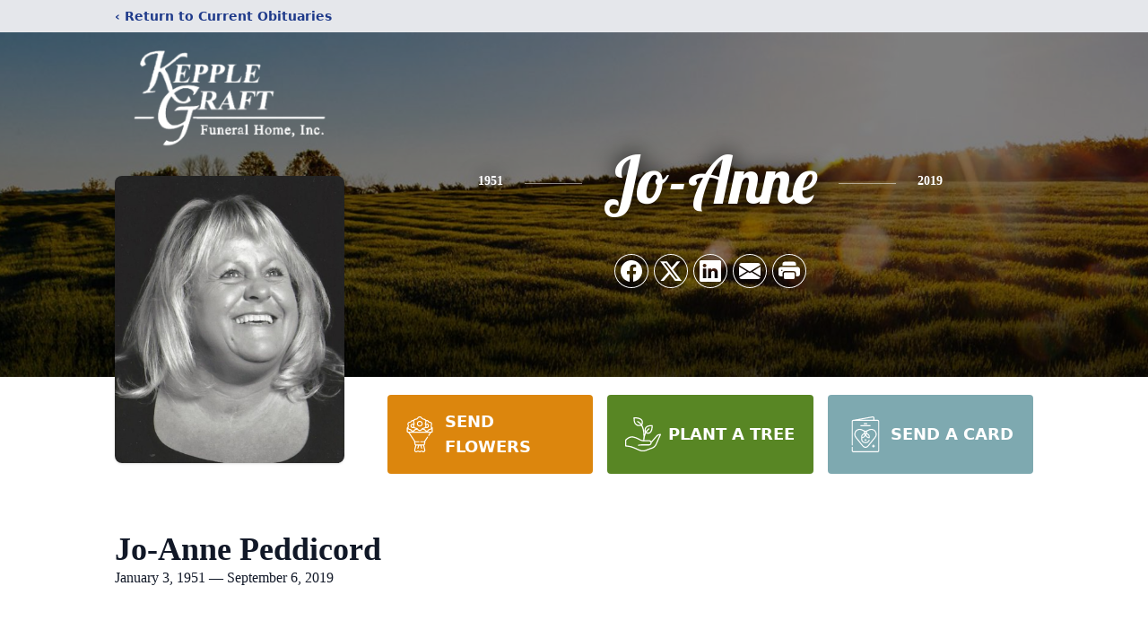

--- FILE ---
content_type: text/html; charset=utf-8
request_url: https://www.google.com/recaptcha/enterprise/anchor?ar=1&k=6Lc-i3QlAAAAAC7S0J6AT0ALp_dRXh1YCmObQnit&co=aHR0cHM6Ly93d3cua2VwcGxlZ3JhZnQuY29tOjQ0Mw..&hl=en&type=image&v=N67nZn4AqZkNcbeMu4prBgzg&theme=light&size=invisible&badge=bottomright&anchor-ms=20000&execute-ms=30000&cb=6i855fnmwylk
body_size: 48709
content:
<!DOCTYPE HTML><html dir="ltr" lang="en"><head><meta http-equiv="Content-Type" content="text/html; charset=UTF-8">
<meta http-equiv="X-UA-Compatible" content="IE=edge">
<title>reCAPTCHA</title>
<style type="text/css">
/* cyrillic-ext */
@font-face {
  font-family: 'Roboto';
  font-style: normal;
  font-weight: 400;
  font-stretch: 100%;
  src: url(//fonts.gstatic.com/s/roboto/v48/KFO7CnqEu92Fr1ME7kSn66aGLdTylUAMa3GUBHMdazTgWw.woff2) format('woff2');
  unicode-range: U+0460-052F, U+1C80-1C8A, U+20B4, U+2DE0-2DFF, U+A640-A69F, U+FE2E-FE2F;
}
/* cyrillic */
@font-face {
  font-family: 'Roboto';
  font-style: normal;
  font-weight: 400;
  font-stretch: 100%;
  src: url(//fonts.gstatic.com/s/roboto/v48/KFO7CnqEu92Fr1ME7kSn66aGLdTylUAMa3iUBHMdazTgWw.woff2) format('woff2');
  unicode-range: U+0301, U+0400-045F, U+0490-0491, U+04B0-04B1, U+2116;
}
/* greek-ext */
@font-face {
  font-family: 'Roboto';
  font-style: normal;
  font-weight: 400;
  font-stretch: 100%;
  src: url(//fonts.gstatic.com/s/roboto/v48/KFO7CnqEu92Fr1ME7kSn66aGLdTylUAMa3CUBHMdazTgWw.woff2) format('woff2');
  unicode-range: U+1F00-1FFF;
}
/* greek */
@font-face {
  font-family: 'Roboto';
  font-style: normal;
  font-weight: 400;
  font-stretch: 100%;
  src: url(//fonts.gstatic.com/s/roboto/v48/KFO7CnqEu92Fr1ME7kSn66aGLdTylUAMa3-UBHMdazTgWw.woff2) format('woff2');
  unicode-range: U+0370-0377, U+037A-037F, U+0384-038A, U+038C, U+038E-03A1, U+03A3-03FF;
}
/* math */
@font-face {
  font-family: 'Roboto';
  font-style: normal;
  font-weight: 400;
  font-stretch: 100%;
  src: url(//fonts.gstatic.com/s/roboto/v48/KFO7CnqEu92Fr1ME7kSn66aGLdTylUAMawCUBHMdazTgWw.woff2) format('woff2');
  unicode-range: U+0302-0303, U+0305, U+0307-0308, U+0310, U+0312, U+0315, U+031A, U+0326-0327, U+032C, U+032F-0330, U+0332-0333, U+0338, U+033A, U+0346, U+034D, U+0391-03A1, U+03A3-03A9, U+03B1-03C9, U+03D1, U+03D5-03D6, U+03F0-03F1, U+03F4-03F5, U+2016-2017, U+2034-2038, U+203C, U+2040, U+2043, U+2047, U+2050, U+2057, U+205F, U+2070-2071, U+2074-208E, U+2090-209C, U+20D0-20DC, U+20E1, U+20E5-20EF, U+2100-2112, U+2114-2115, U+2117-2121, U+2123-214F, U+2190, U+2192, U+2194-21AE, U+21B0-21E5, U+21F1-21F2, U+21F4-2211, U+2213-2214, U+2216-22FF, U+2308-230B, U+2310, U+2319, U+231C-2321, U+2336-237A, U+237C, U+2395, U+239B-23B7, U+23D0, U+23DC-23E1, U+2474-2475, U+25AF, U+25B3, U+25B7, U+25BD, U+25C1, U+25CA, U+25CC, U+25FB, U+266D-266F, U+27C0-27FF, U+2900-2AFF, U+2B0E-2B11, U+2B30-2B4C, U+2BFE, U+3030, U+FF5B, U+FF5D, U+1D400-1D7FF, U+1EE00-1EEFF;
}
/* symbols */
@font-face {
  font-family: 'Roboto';
  font-style: normal;
  font-weight: 400;
  font-stretch: 100%;
  src: url(//fonts.gstatic.com/s/roboto/v48/KFO7CnqEu92Fr1ME7kSn66aGLdTylUAMaxKUBHMdazTgWw.woff2) format('woff2');
  unicode-range: U+0001-000C, U+000E-001F, U+007F-009F, U+20DD-20E0, U+20E2-20E4, U+2150-218F, U+2190, U+2192, U+2194-2199, U+21AF, U+21E6-21F0, U+21F3, U+2218-2219, U+2299, U+22C4-22C6, U+2300-243F, U+2440-244A, U+2460-24FF, U+25A0-27BF, U+2800-28FF, U+2921-2922, U+2981, U+29BF, U+29EB, U+2B00-2BFF, U+4DC0-4DFF, U+FFF9-FFFB, U+10140-1018E, U+10190-1019C, U+101A0, U+101D0-101FD, U+102E0-102FB, U+10E60-10E7E, U+1D2C0-1D2D3, U+1D2E0-1D37F, U+1F000-1F0FF, U+1F100-1F1AD, U+1F1E6-1F1FF, U+1F30D-1F30F, U+1F315, U+1F31C, U+1F31E, U+1F320-1F32C, U+1F336, U+1F378, U+1F37D, U+1F382, U+1F393-1F39F, U+1F3A7-1F3A8, U+1F3AC-1F3AF, U+1F3C2, U+1F3C4-1F3C6, U+1F3CA-1F3CE, U+1F3D4-1F3E0, U+1F3ED, U+1F3F1-1F3F3, U+1F3F5-1F3F7, U+1F408, U+1F415, U+1F41F, U+1F426, U+1F43F, U+1F441-1F442, U+1F444, U+1F446-1F449, U+1F44C-1F44E, U+1F453, U+1F46A, U+1F47D, U+1F4A3, U+1F4B0, U+1F4B3, U+1F4B9, U+1F4BB, U+1F4BF, U+1F4C8-1F4CB, U+1F4D6, U+1F4DA, U+1F4DF, U+1F4E3-1F4E6, U+1F4EA-1F4ED, U+1F4F7, U+1F4F9-1F4FB, U+1F4FD-1F4FE, U+1F503, U+1F507-1F50B, U+1F50D, U+1F512-1F513, U+1F53E-1F54A, U+1F54F-1F5FA, U+1F610, U+1F650-1F67F, U+1F687, U+1F68D, U+1F691, U+1F694, U+1F698, U+1F6AD, U+1F6B2, U+1F6B9-1F6BA, U+1F6BC, U+1F6C6-1F6CF, U+1F6D3-1F6D7, U+1F6E0-1F6EA, U+1F6F0-1F6F3, U+1F6F7-1F6FC, U+1F700-1F7FF, U+1F800-1F80B, U+1F810-1F847, U+1F850-1F859, U+1F860-1F887, U+1F890-1F8AD, U+1F8B0-1F8BB, U+1F8C0-1F8C1, U+1F900-1F90B, U+1F93B, U+1F946, U+1F984, U+1F996, U+1F9E9, U+1FA00-1FA6F, U+1FA70-1FA7C, U+1FA80-1FA89, U+1FA8F-1FAC6, U+1FACE-1FADC, U+1FADF-1FAE9, U+1FAF0-1FAF8, U+1FB00-1FBFF;
}
/* vietnamese */
@font-face {
  font-family: 'Roboto';
  font-style: normal;
  font-weight: 400;
  font-stretch: 100%;
  src: url(//fonts.gstatic.com/s/roboto/v48/KFO7CnqEu92Fr1ME7kSn66aGLdTylUAMa3OUBHMdazTgWw.woff2) format('woff2');
  unicode-range: U+0102-0103, U+0110-0111, U+0128-0129, U+0168-0169, U+01A0-01A1, U+01AF-01B0, U+0300-0301, U+0303-0304, U+0308-0309, U+0323, U+0329, U+1EA0-1EF9, U+20AB;
}
/* latin-ext */
@font-face {
  font-family: 'Roboto';
  font-style: normal;
  font-weight: 400;
  font-stretch: 100%;
  src: url(//fonts.gstatic.com/s/roboto/v48/KFO7CnqEu92Fr1ME7kSn66aGLdTylUAMa3KUBHMdazTgWw.woff2) format('woff2');
  unicode-range: U+0100-02BA, U+02BD-02C5, U+02C7-02CC, U+02CE-02D7, U+02DD-02FF, U+0304, U+0308, U+0329, U+1D00-1DBF, U+1E00-1E9F, U+1EF2-1EFF, U+2020, U+20A0-20AB, U+20AD-20C0, U+2113, U+2C60-2C7F, U+A720-A7FF;
}
/* latin */
@font-face {
  font-family: 'Roboto';
  font-style: normal;
  font-weight: 400;
  font-stretch: 100%;
  src: url(//fonts.gstatic.com/s/roboto/v48/KFO7CnqEu92Fr1ME7kSn66aGLdTylUAMa3yUBHMdazQ.woff2) format('woff2');
  unicode-range: U+0000-00FF, U+0131, U+0152-0153, U+02BB-02BC, U+02C6, U+02DA, U+02DC, U+0304, U+0308, U+0329, U+2000-206F, U+20AC, U+2122, U+2191, U+2193, U+2212, U+2215, U+FEFF, U+FFFD;
}
/* cyrillic-ext */
@font-face {
  font-family: 'Roboto';
  font-style: normal;
  font-weight: 500;
  font-stretch: 100%;
  src: url(//fonts.gstatic.com/s/roboto/v48/KFO7CnqEu92Fr1ME7kSn66aGLdTylUAMa3GUBHMdazTgWw.woff2) format('woff2');
  unicode-range: U+0460-052F, U+1C80-1C8A, U+20B4, U+2DE0-2DFF, U+A640-A69F, U+FE2E-FE2F;
}
/* cyrillic */
@font-face {
  font-family: 'Roboto';
  font-style: normal;
  font-weight: 500;
  font-stretch: 100%;
  src: url(//fonts.gstatic.com/s/roboto/v48/KFO7CnqEu92Fr1ME7kSn66aGLdTylUAMa3iUBHMdazTgWw.woff2) format('woff2');
  unicode-range: U+0301, U+0400-045F, U+0490-0491, U+04B0-04B1, U+2116;
}
/* greek-ext */
@font-face {
  font-family: 'Roboto';
  font-style: normal;
  font-weight: 500;
  font-stretch: 100%;
  src: url(//fonts.gstatic.com/s/roboto/v48/KFO7CnqEu92Fr1ME7kSn66aGLdTylUAMa3CUBHMdazTgWw.woff2) format('woff2');
  unicode-range: U+1F00-1FFF;
}
/* greek */
@font-face {
  font-family: 'Roboto';
  font-style: normal;
  font-weight: 500;
  font-stretch: 100%;
  src: url(//fonts.gstatic.com/s/roboto/v48/KFO7CnqEu92Fr1ME7kSn66aGLdTylUAMa3-UBHMdazTgWw.woff2) format('woff2');
  unicode-range: U+0370-0377, U+037A-037F, U+0384-038A, U+038C, U+038E-03A1, U+03A3-03FF;
}
/* math */
@font-face {
  font-family: 'Roboto';
  font-style: normal;
  font-weight: 500;
  font-stretch: 100%;
  src: url(//fonts.gstatic.com/s/roboto/v48/KFO7CnqEu92Fr1ME7kSn66aGLdTylUAMawCUBHMdazTgWw.woff2) format('woff2');
  unicode-range: U+0302-0303, U+0305, U+0307-0308, U+0310, U+0312, U+0315, U+031A, U+0326-0327, U+032C, U+032F-0330, U+0332-0333, U+0338, U+033A, U+0346, U+034D, U+0391-03A1, U+03A3-03A9, U+03B1-03C9, U+03D1, U+03D5-03D6, U+03F0-03F1, U+03F4-03F5, U+2016-2017, U+2034-2038, U+203C, U+2040, U+2043, U+2047, U+2050, U+2057, U+205F, U+2070-2071, U+2074-208E, U+2090-209C, U+20D0-20DC, U+20E1, U+20E5-20EF, U+2100-2112, U+2114-2115, U+2117-2121, U+2123-214F, U+2190, U+2192, U+2194-21AE, U+21B0-21E5, U+21F1-21F2, U+21F4-2211, U+2213-2214, U+2216-22FF, U+2308-230B, U+2310, U+2319, U+231C-2321, U+2336-237A, U+237C, U+2395, U+239B-23B7, U+23D0, U+23DC-23E1, U+2474-2475, U+25AF, U+25B3, U+25B7, U+25BD, U+25C1, U+25CA, U+25CC, U+25FB, U+266D-266F, U+27C0-27FF, U+2900-2AFF, U+2B0E-2B11, U+2B30-2B4C, U+2BFE, U+3030, U+FF5B, U+FF5D, U+1D400-1D7FF, U+1EE00-1EEFF;
}
/* symbols */
@font-face {
  font-family: 'Roboto';
  font-style: normal;
  font-weight: 500;
  font-stretch: 100%;
  src: url(//fonts.gstatic.com/s/roboto/v48/KFO7CnqEu92Fr1ME7kSn66aGLdTylUAMaxKUBHMdazTgWw.woff2) format('woff2');
  unicode-range: U+0001-000C, U+000E-001F, U+007F-009F, U+20DD-20E0, U+20E2-20E4, U+2150-218F, U+2190, U+2192, U+2194-2199, U+21AF, U+21E6-21F0, U+21F3, U+2218-2219, U+2299, U+22C4-22C6, U+2300-243F, U+2440-244A, U+2460-24FF, U+25A0-27BF, U+2800-28FF, U+2921-2922, U+2981, U+29BF, U+29EB, U+2B00-2BFF, U+4DC0-4DFF, U+FFF9-FFFB, U+10140-1018E, U+10190-1019C, U+101A0, U+101D0-101FD, U+102E0-102FB, U+10E60-10E7E, U+1D2C0-1D2D3, U+1D2E0-1D37F, U+1F000-1F0FF, U+1F100-1F1AD, U+1F1E6-1F1FF, U+1F30D-1F30F, U+1F315, U+1F31C, U+1F31E, U+1F320-1F32C, U+1F336, U+1F378, U+1F37D, U+1F382, U+1F393-1F39F, U+1F3A7-1F3A8, U+1F3AC-1F3AF, U+1F3C2, U+1F3C4-1F3C6, U+1F3CA-1F3CE, U+1F3D4-1F3E0, U+1F3ED, U+1F3F1-1F3F3, U+1F3F5-1F3F7, U+1F408, U+1F415, U+1F41F, U+1F426, U+1F43F, U+1F441-1F442, U+1F444, U+1F446-1F449, U+1F44C-1F44E, U+1F453, U+1F46A, U+1F47D, U+1F4A3, U+1F4B0, U+1F4B3, U+1F4B9, U+1F4BB, U+1F4BF, U+1F4C8-1F4CB, U+1F4D6, U+1F4DA, U+1F4DF, U+1F4E3-1F4E6, U+1F4EA-1F4ED, U+1F4F7, U+1F4F9-1F4FB, U+1F4FD-1F4FE, U+1F503, U+1F507-1F50B, U+1F50D, U+1F512-1F513, U+1F53E-1F54A, U+1F54F-1F5FA, U+1F610, U+1F650-1F67F, U+1F687, U+1F68D, U+1F691, U+1F694, U+1F698, U+1F6AD, U+1F6B2, U+1F6B9-1F6BA, U+1F6BC, U+1F6C6-1F6CF, U+1F6D3-1F6D7, U+1F6E0-1F6EA, U+1F6F0-1F6F3, U+1F6F7-1F6FC, U+1F700-1F7FF, U+1F800-1F80B, U+1F810-1F847, U+1F850-1F859, U+1F860-1F887, U+1F890-1F8AD, U+1F8B0-1F8BB, U+1F8C0-1F8C1, U+1F900-1F90B, U+1F93B, U+1F946, U+1F984, U+1F996, U+1F9E9, U+1FA00-1FA6F, U+1FA70-1FA7C, U+1FA80-1FA89, U+1FA8F-1FAC6, U+1FACE-1FADC, U+1FADF-1FAE9, U+1FAF0-1FAF8, U+1FB00-1FBFF;
}
/* vietnamese */
@font-face {
  font-family: 'Roboto';
  font-style: normal;
  font-weight: 500;
  font-stretch: 100%;
  src: url(//fonts.gstatic.com/s/roboto/v48/KFO7CnqEu92Fr1ME7kSn66aGLdTylUAMa3OUBHMdazTgWw.woff2) format('woff2');
  unicode-range: U+0102-0103, U+0110-0111, U+0128-0129, U+0168-0169, U+01A0-01A1, U+01AF-01B0, U+0300-0301, U+0303-0304, U+0308-0309, U+0323, U+0329, U+1EA0-1EF9, U+20AB;
}
/* latin-ext */
@font-face {
  font-family: 'Roboto';
  font-style: normal;
  font-weight: 500;
  font-stretch: 100%;
  src: url(//fonts.gstatic.com/s/roboto/v48/KFO7CnqEu92Fr1ME7kSn66aGLdTylUAMa3KUBHMdazTgWw.woff2) format('woff2');
  unicode-range: U+0100-02BA, U+02BD-02C5, U+02C7-02CC, U+02CE-02D7, U+02DD-02FF, U+0304, U+0308, U+0329, U+1D00-1DBF, U+1E00-1E9F, U+1EF2-1EFF, U+2020, U+20A0-20AB, U+20AD-20C0, U+2113, U+2C60-2C7F, U+A720-A7FF;
}
/* latin */
@font-face {
  font-family: 'Roboto';
  font-style: normal;
  font-weight: 500;
  font-stretch: 100%;
  src: url(//fonts.gstatic.com/s/roboto/v48/KFO7CnqEu92Fr1ME7kSn66aGLdTylUAMa3yUBHMdazQ.woff2) format('woff2');
  unicode-range: U+0000-00FF, U+0131, U+0152-0153, U+02BB-02BC, U+02C6, U+02DA, U+02DC, U+0304, U+0308, U+0329, U+2000-206F, U+20AC, U+2122, U+2191, U+2193, U+2212, U+2215, U+FEFF, U+FFFD;
}
/* cyrillic-ext */
@font-face {
  font-family: 'Roboto';
  font-style: normal;
  font-weight: 900;
  font-stretch: 100%;
  src: url(//fonts.gstatic.com/s/roboto/v48/KFO7CnqEu92Fr1ME7kSn66aGLdTylUAMa3GUBHMdazTgWw.woff2) format('woff2');
  unicode-range: U+0460-052F, U+1C80-1C8A, U+20B4, U+2DE0-2DFF, U+A640-A69F, U+FE2E-FE2F;
}
/* cyrillic */
@font-face {
  font-family: 'Roboto';
  font-style: normal;
  font-weight: 900;
  font-stretch: 100%;
  src: url(//fonts.gstatic.com/s/roboto/v48/KFO7CnqEu92Fr1ME7kSn66aGLdTylUAMa3iUBHMdazTgWw.woff2) format('woff2');
  unicode-range: U+0301, U+0400-045F, U+0490-0491, U+04B0-04B1, U+2116;
}
/* greek-ext */
@font-face {
  font-family: 'Roboto';
  font-style: normal;
  font-weight: 900;
  font-stretch: 100%;
  src: url(//fonts.gstatic.com/s/roboto/v48/KFO7CnqEu92Fr1ME7kSn66aGLdTylUAMa3CUBHMdazTgWw.woff2) format('woff2');
  unicode-range: U+1F00-1FFF;
}
/* greek */
@font-face {
  font-family: 'Roboto';
  font-style: normal;
  font-weight: 900;
  font-stretch: 100%;
  src: url(//fonts.gstatic.com/s/roboto/v48/KFO7CnqEu92Fr1ME7kSn66aGLdTylUAMa3-UBHMdazTgWw.woff2) format('woff2');
  unicode-range: U+0370-0377, U+037A-037F, U+0384-038A, U+038C, U+038E-03A1, U+03A3-03FF;
}
/* math */
@font-face {
  font-family: 'Roboto';
  font-style: normal;
  font-weight: 900;
  font-stretch: 100%;
  src: url(//fonts.gstatic.com/s/roboto/v48/KFO7CnqEu92Fr1ME7kSn66aGLdTylUAMawCUBHMdazTgWw.woff2) format('woff2');
  unicode-range: U+0302-0303, U+0305, U+0307-0308, U+0310, U+0312, U+0315, U+031A, U+0326-0327, U+032C, U+032F-0330, U+0332-0333, U+0338, U+033A, U+0346, U+034D, U+0391-03A1, U+03A3-03A9, U+03B1-03C9, U+03D1, U+03D5-03D6, U+03F0-03F1, U+03F4-03F5, U+2016-2017, U+2034-2038, U+203C, U+2040, U+2043, U+2047, U+2050, U+2057, U+205F, U+2070-2071, U+2074-208E, U+2090-209C, U+20D0-20DC, U+20E1, U+20E5-20EF, U+2100-2112, U+2114-2115, U+2117-2121, U+2123-214F, U+2190, U+2192, U+2194-21AE, U+21B0-21E5, U+21F1-21F2, U+21F4-2211, U+2213-2214, U+2216-22FF, U+2308-230B, U+2310, U+2319, U+231C-2321, U+2336-237A, U+237C, U+2395, U+239B-23B7, U+23D0, U+23DC-23E1, U+2474-2475, U+25AF, U+25B3, U+25B7, U+25BD, U+25C1, U+25CA, U+25CC, U+25FB, U+266D-266F, U+27C0-27FF, U+2900-2AFF, U+2B0E-2B11, U+2B30-2B4C, U+2BFE, U+3030, U+FF5B, U+FF5D, U+1D400-1D7FF, U+1EE00-1EEFF;
}
/* symbols */
@font-face {
  font-family: 'Roboto';
  font-style: normal;
  font-weight: 900;
  font-stretch: 100%;
  src: url(//fonts.gstatic.com/s/roboto/v48/KFO7CnqEu92Fr1ME7kSn66aGLdTylUAMaxKUBHMdazTgWw.woff2) format('woff2');
  unicode-range: U+0001-000C, U+000E-001F, U+007F-009F, U+20DD-20E0, U+20E2-20E4, U+2150-218F, U+2190, U+2192, U+2194-2199, U+21AF, U+21E6-21F0, U+21F3, U+2218-2219, U+2299, U+22C4-22C6, U+2300-243F, U+2440-244A, U+2460-24FF, U+25A0-27BF, U+2800-28FF, U+2921-2922, U+2981, U+29BF, U+29EB, U+2B00-2BFF, U+4DC0-4DFF, U+FFF9-FFFB, U+10140-1018E, U+10190-1019C, U+101A0, U+101D0-101FD, U+102E0-102FB, U+10E60-10E7E, U+1D2C0-1D2D3, U+1D2E0-1D37F, U+1F000-1F0FF, U+1F100-1F1AD, U+1F1E6-1F1FF, U+1F30D-1F30F, U+1F315, U+1F31C, U+1F31E, U+1F320-1F32C, U+1F336, U+1F378, U+1F37D, U+1F382, U+1F393-1F39F, U+1F3A7-1F3A8, U+1F3AC-1F3AF, U+1F3C2, U+1F3C4-1F3C6, U+1F3CA-1F3CE, U+1F3D4-1F3E0, U+1F3ED, U+1F3F1-1F3F3, U+1F3F5-1F3F7, U+1F408, U+1F415, U+1F41F, U+1F426, U+1F43F, U+1F441-1F442, U+1F444, U+1F446-1F449, U+1F44C-1F44E, U+1F453, U+1F46A, U+1F47D, U+1F4A3, U+1F4B0, U+1F4B3, U+1F4B9, U+1F4BB, U+1F4BF, U+1F4C8-1F4CB, U+1F4D6, U+1F4DA, U+1F4DF, U+1F4E3-1F4E6, U+1F4EA-1F4ED, U+1F4F7, U+1F4F9-1F4FB, U+1F4FD-1F4FE, U+1F503, U+1F507-1F50B, U+1F50D, U+1F512-1F513, U+1F53E-1F54A, U+1F54F-1F5FA, U+1F610, U+1F650-1F67F, U+1F687, U+1F68D, U+1F691, U+1F694, U+1F698, U+1F6AD, U+1F6B2, U+1F6B9-1F6BA, U+1F6BC, U+1F6C6-1F6CF, U+1F6D3-1F6D7, U+1F6E0-1F6EA, U+1F6F0-1F6F3, U+1F6F7-1F6FC, U+1F700-1F7FF, U+1F800-1F80B, U+1F810-1F847, U+1F850-1F859, U+1F860-1F887, U+1F890-1F8AD, U+1F8B0-1F8BB, U+1F8C0-1F8C1, U+1F900-1F90B, U+1F93B, U+1F946, U+1F984, U+1F996, U+1F9E9, U+1FA00-1FA6F, U+1FA70-1FA7C, U+1FA80-1FA89, U+1FA8F-1FAC6, U+1FACE-1FADC, U+1FADF-1FAE9, U+1FAF0-1FAF8, U+1FB00-1FBFF;
}
/* vietnamese */
@font-face {
  font-family: 'Roboto';
  font-style: normal;
  font-weight: 900;
  font-stretch: 100%;
  src: url(//fonts.gstatic.com/s/roboto/v48/KFO7CnqEu92Fr1ME7kSn66aGLdTylUAMa3OUBHMdazTgWw.woff2) format('woff2');
  unicode-range: U+0102-0103, U+0110-0111, U+0128-0129, U+0168-0169, U+01A0-01A1, U+01AF-01B0, U+0300-0301, U+0303-0304, U+0308-0309, U+0323, U+0329, U+1EA0-1EF9, U+20AB;
}
/* latin-ext */
@font-face {
  font-family: 'Roboto';
  font-style: normal;
  font-weight: 900;
  font-stretch: 100%;
  src: url(//fonts.gstatic.com/s/roboto/v48/KFO7CnqEu92Fr1ME7kSn66aGLdTylUAMa3KUBHMdazTgWw.woff2) format('woff2');
  unicode-range: U+0100-02BA, U+02BD-02C5, U+02C7-02CC, U+02CE-02D7, U+02DD-02FF, U+0304, U+0308, U+0329, U+1D00-1DBF, U+1E00-1E9F, U+1EF2-1EFF, U+2020, U+20A0-20AB, U+20AD-20C0, U+2113, U+2C60-2C7F, U+A720-A7FF;
}
/* latin */
@font-face {
  font-family: 'Roboto';
  font-style: normal;
  font-weight: 900;
  font-stretch: 100%;
  src: url(//fonts.gstatic.com/s/roboto/v48/KFO7CnqEu92Fr1ME7kSn66aGLdTylUAMa3yUBHMdazQ.woff2) format('woff2');
  unicode-range: U+0000-00FF, U+0131, U+0152-0153, U+02BB-02BC, U+02C6, U+02DA, U+02DC, U+0304, U+0308, U+0329, U+2000-206F, U+20AC, U+2122, U+2191, U+2193, U+2212, U+2215, U+FEFF, U+FFFD;
}

</style>
<link rel="stylesheet" type="text/css" href="https://www.gstatic.com/recaptcha/releases/N67nZn4AqZkNcbeMu4prBgzg/styles__ltr.css">
<script nonce="IGIu4C81FUpwEgjTavO-2A" type="text/javascript">window['__recaptcha_api'] = 'https://www.google.com/recaptcha/enterprise/';</script>
<script type="text/javascript" src="https://www.gstatic.com/recaptcha/releases/N67nZn4AqZkNcbeMu4prBgzg/recaptcha__en.js" nonce="IGIu4C81FUpwEgjTavO-2A">
      
    </script></head>
<body><div id="rc-anchor-alert" class="rc-anchor-alert"></div>
<input type="hidden" id="recaptcha-token" value="[base64]">
<script type="text/javascript" nonce="IGIu4C81FUpwEgjTavO-2A">
      recaptcha.anchor.Main.init("[\x22ainput\x22,[\x22bgdata\x22,\x22\x22,\[base64]/[base64]/[base64]/[base64]/[base64]/[base64]/KGcoTywyNTMsTy5PKSxVRyhPLEMpKTpnKE8sMjUzLEMpLE8pKSxsKSksTykpfSxieT1mdW5jdGlvbihDLE8sdSxsKXtmb3IobD0odT1SKEMpLDApO08+MDtPLS0pbD1sPDw4fFooQyk7ZyhDLHUsbCl9LFVHPWZ1bmN0aW9uKEMsTyl7Qy5pLmxlbmd0aD4xMDQ/[base64]/[base64]/[base64]/[base64]/[base64]/[base64]/[base64]\\u003d\x22,\[base64]\\u003d\\u003d\x22,\x22bkpRw7bDrsKkb0ExfcOZwqYLw6wFw4Q0OC5FYxkQAcKEQMOXwrrDmcKDwo/Cu1TDu8OHFcKdK8KhEcKhw4zDmcKcw5jClS7CmS01JV9XRE/DlMO+e8OjIsK0DsKgwoM3CnxSbmnCmw/[base64]/Dq3Eww4nCs8KwwoZlwqRSPMOew6/Cp8KXFsONGsKCwqDCvcK2w7hZw4TCncKjw7tsdcK9XcOhJcO/w57Cn07CusO7NCzDqkHCqlwowoLCjMKkLsOpwpUzwqAOIlYywroFBcKnw44NNU85woEgwrPDp1jCn8KdPnwSw5LCuSpmHMO+wr/DusOkwqrCpHDDnsKPXDhlwo3DjWBHBsOqwop7wqHCo8O8w51iw5dhwrnCr1RDZg/CicOiOQhUw63Cl8KKPxR2wprCrGbCtToePB/[base64]/CmsKGw4ZRwpbDkhnDqsOLV8OvOcOQJlJSbmggw64pYkfCqsKvXGIIw5TDo0Z7WMO9X1/[base64]/wr3DuMKRJsO6GsOswpI6AMOow7vDgMKeOktcw6DClg91aTt0w63CtMOKEsOwZgjChntOwrpgE2HCg8OYw7VndQ5zEMOkwocJeMKjFMKtwrdTw7dITijChnp2wqLCgcKrMzw/w5IRwpcccsKjw7PDiX/DosOBecOkwprCiBItBTHDocODwpjCiTbDnUMpw5dPOzHChMKFwqYFd8OGGsKPUXJlw7XDtGINw7xcdFzDksOBG3dtw6t/w63Cp8O1w6M/wpLCqsOvZsKsw7Y4NCZ5FmNaZMO2FcOSwqktwr8vw7FrSMOXTAwoLyBIw63DggDDhMOWFiMtfFw4w4PCi0JZNmh1Dj7Dv1rCoi83XHcfwq/DiXHCuTBNWWcNWnQxHcK/[base64]/DsjcOTHbDgksAw64gVMOyw6lTV27DgsKmYkw1w5hiVMOdw4vClMKyAMKpacO0w7zDuMK4VQZSwpA+OcKRZsO4wobDijLCncOjw4TCqy8wKcKcIRTCpl1Kw4xwUVd8wq3CuXJuw7XCs8OWw5YueMKWw7DDnMKeMsKXwprDm8O/[base64]/CvELDsh4mwqbDncKTw5B/ZS/DkR7ChsOAw7YAw7nDlMK7wrXCtEDCicOLwr7DgcOPw7w6GTbCk13DniI9Fm/DgkwIw4IUw7PCqETCh0rDosK4wqbCsQIBwrDCh8Kcwr4TZMOpwp1gP2rDnmkdbcK4w5gww5fCt8OVwqrDgMOoDhXDqcKWwovCkz/[base64]/Dr1Zzw6vCnFLDtsKxDknCqcO6D8O5w5YSHEvCuFoAQ0jDkcKoZMOMw599wp9OCC56w47CpsKgC8Kcw4B8wqbCtcKmfMOoTz93wpV/aMKNwpfDmk3CtMObR8OwfULDukFIIsOhwqcgw5DChMO0dH9qE1R9wrl2wqokMcKJw6ESw5bDk3tbw5rCiVlrw5LCpTVyFMOlw5rDhcOww7jDmAMODWjCnMKfcDNUcsOlJCTCm33Cg8OjelrCvhMdH3bDkhbCv8O/wrbDvMOTDmXDjRUxwqLCpj0IwojCr8KHw7Zpwr/[base64]/[base64]/wpTDrGRVwoRfS0/ChUYMWGvCjR/[base64]/DrMKrJMOFAWUPacKhVXfDtkZDw6/DjQDCjnfClyLDmTPCqkYLwpDCuBTDk8OxDT0IdcK5wrNtw4MJw4HDpTI9w71BLsKiWzDCrMKfNMO1G1rCkTHDqSFaGDovXcKfFsOAw69Dw4ZRQMK4woHDj0xaIA/DlsKSwrRxIMOnMnjDtMO3wpjCuMKMwrdnwpZzXUlxCETCsQ3CvX3DvlrCicKzacOuV8O8K0LDoMOSFQDDpnRLcH/DuMOQHsOowpsREnE6VsOjRsKbwoAIXMK6w6/DulVwBUXCnEJTwoYzw7LCll7Du3BMw4Riw5nCnHjDrsO8UMKcwpjCuW5kw6jDvnZCV8K5eEQkwq5Ow5oGwoN6wpN1NsO0ecO+CcOte8O9bcOuw4HDthDCjXDDlMKvwr/Di8KyU0/DjCsiwpnCtMOXwrnCj8KCEiZLwo9bwrrDqi8iHcOKw5XCiRJKwoh5w4EPYcOSwojDh2AubkUfPcKAE8O9wqo4PsKkW3TCksKzOcOTF8O4wpYKdMOKS8KBw6ZTZzLCpz3DnxVqw6F4XxDDg8KKYMK4wqo5TMK4esKENlTCmcOsTsKvw5/DnsKnaXtiw6Z1wrnCrTRTwqLDnUFxwrfCrcOnCFF/fiU8csKoMEPCjkNvQC0pAD7DkXbCvsOPHnw/w6FkBMOsGsKSXcOvwotuwqLDhH5YPw/CpRtdVQJJw7tdciXCisOwPU7CsktnwoEuCwQXw4rCv8Ouw73ClsOcw7FHw47CtiRjwoDDjcOawrzClMKbZTNZBsOAVjvCk8KxX8OvPAfCsjEWw4vCrsOJw47DpcKgw74pJcOsDDHCvcOzw4tvw4XDiwnDuMOjTcONBsOPQsORR01ow7pwKcO/N1fDisOIUwbCkEfCmANqScKDw7AAwqwOwphSw4t8wpFUw7d2FXo1wq5Vw45PZWjDlMKqDcKFf8KMYsK4VsObO37DvxY7wpZgeQ3Cu8KnMCAoH8KuBAHDrMOrNsOEwpvDkMO4ThXDs8O8CxHDksKJw5bCrsOQwo8lbcKVwog3Oy/ChTbCjW/[base64]/CrMOvw4bCjMOgw5LDtn0ZPcKzw58icQ3ClcOBwpkCExkuw4HCiMKHFcOIw45JawDCscKzwqY/w4lSTsKMw63Dq8O1wpfDkMOISlbDkn55NF3DmkRUVR4YeMOXw4UKfsKiY8KFVMOmw6ktZcK/[base64]/[base64]/ClHvDqMO7GMOZJsOIwpnClgfCicOCN8K4wrHDnsOFEMKewqYwwqnDpSYCdMKnwooQNhLChzrDv8KewrXCvMOjw7Zxw6fCugVPJsOIw5wNwqoyw7QswqjDvMKJNcOXwoDDucKTCn0+U1nDn3BMVMKUwrstKnAbXRvDrFXDtsOMw6dzK8OCw68sWsK/w7vDgsKEXsKIwptqwoRpwovCqk7CkxrDksO3FsOif8KrwpXCpk4DdH8Vw5bCisOgBsKOwrRZO8KiXgrCpMOjw7TCmDvDpsKxw5HCpcKQC8OWXGFaesKPBwAywolKwoDDhBVSwpd5w60BHSfDmMKGw4VLKcKhwpLCvCFyNcOXwr/DnXXCpSspwoQDw45NFcKFUT8WwrvDg8KXGCN7wrY+wqXDo2hJw4/DoVE6TQHCrG0VSsK5w7zDsF9lLsO2T1RgMsOHLAsgw7fCocKYPBvDq8OWwpXDmiQEwqTDpsOywqg3w4PDosOREcOWFBtcwrnCmQbDjH0awq7CrRFOw5DDl8KseQQiOcK3e1FZKkbDnsO7YcOZwrDDjsOnUVQ9woNrPMKlfsOvI8OHKcO/K8OiwoLDqcO+JyHCvA4uw5jCl8KZbcKEwp99w4PDosO/Kz10E8Oww5rCqsKAUAsrY8OGwo99wp3DsHXChMK4woBcVMOUOsO+H8O5wqnCssOieVRQw5YSw6EBwp/CrVfCnMKHGMOow6XDjjwOwqF6wrBuwpJSw6HDo1zDo3zChnRSw6TChsOswoHCk3LCq8Ohw6fDiW/CijrCl3jDlsOZf2zDhljDhsOrwpHCl8KYYMKtScKPAcOTA8OQw5PCgsOKwqnCkF8vDGUBCEB6dsKJJMOSw67CqcObwpdAw6nDkUAyf8K+FyhvC8OgVFRmw4spwqV6McOPSsKxNsOEbcKePsO9w5cjUyzDgMOQw4x8Z8KvwrU2w4jDjF/[base64]/Dp8KPwqEOcMKdwo/CrgzDt8Kbw7/DusO+ZsOQwrnDq8K7LMOvwonCpMOmLcO8w6oxC8KSw4nCqsOqJ8KBOMOTOXDCtD8/wo1Dw4/CrsObAcKzw5XCqk1lw6bDocOqwo5mOzPDm8KKQ8OywobConLCrTsdwocwwohew5RtAzrCiV0owp/CqMOLTMKdBHDCscKFwokRw4rDgQRFwpl4HRTCmynCgx5Awq8fwr5Uw5pBYlLDjsKnw6EaaQt+cWIQbHIzc8OWUy4Rwpl8wq/[base64]/w5zCoMKnYcO2QcOcCQzDlXHCscKkRwzCmsO1wo3DscOHBU9ZG0QOw5NpwqVLw5BvwrpMLGPCgGjClB/Chnghe8OMCTwfwrV2wr/DrQLDtMOTwrJZEcKyaQrCgCrChMKwZEzCr0rCmT0oZ8O8ViIma3TDtMOAw5wywosfUMKww7vCt3/DmMO0w4Yvwp/CnlPDlDYVZDzCiHEkD8K6ccOheMOqLcOkZsKAFXnDq8O6YsOuwoLDsMO4esOww5xKFi7DoFvDiHvCsMKAw4p/FGPCpDrCg14hwrJYw6xew6sBZWpQwpcCNMObw4xOwqp8L1DCkcOZw4LDgsO9wqA5QCbDgh4UOsOsYsOdwpEPwqjCjMOFLMOTw6PDtn/[base64]/Dk0fDr8K9bcKiV8Olw758w4PDlxgmw4/DnsOgw7zDoGbCqsOLRsK3Dm9tIR0IeVlBw6prW8KnecOow5LChMOYw6nDgwPCv8K3EEzCikXCnsOswqRsMxs4wrgqw6R8wo7CpMKTw4/CuMKPdcOwUH08w54xwqR/w4EJw73Dr8KKaB7ClMKjYGvCoRnDqUDDscOewrjCmMOvd8K1R8O0w64bEMOMKcK/w6cNdiXDnnTDocKgw6DDrltBIsKHw5tFfV8IHCQzw5fDrAnCu2M0O0XDqEDCmMO0w4vDncOAw7TCmk5QwqjDvHTDhMO/[base64]/[base64]/[base64]/DlxXCpwZwwrnCp8K7EsKkKiLCicKtwqQBJMOrwrLDuCYHw7QSJcOxEcK2wqXDscKFFMKMwqYHVcOaOsOcC29zwpDDuCvDhxLDix/[base64]/DnlAHMOuZsKJVjlFLBzDsF7CnTg+w7zDjMKpwo97ShzCqwtEGMK9wpTCrT7Cg3XChsOXTsKuw6kZBsKtZHl3w5k8MMO/D0BXwpXCoDcDWDoCw7fDv08uwooNw60DY1cNXsK4w4pjw5t1dsKlw4M5GMKlGcKwEFnCs8OsYz0Rw5fCn8OzIyQuDW/DrMOpw7s4ViorwokWw7fDuMO8fcKlw49owpbDp3XClMKZwpTDvsOueMO6X8O6w6DDh8KiS8KZNMKpwrHCngfDpmPCtV9UFyLDhsORwq/DoALCl8OSwpByw7PCj1Auw5rDugURIMK6YCPDqRnDiQ3DumXCsMK0w459W8KFWsK7GMK7NsKYwqDCnMKswo93wpJEwp1/[base64]/w7PCpTdEWmg+KMO/wrjDo3Ffw60zX8KYIcK/wrHDg17DiAzCscOgEMOFVjXCn8KawrPCpxkMwrQOw7IhdsO1wqsADErCskg6CSYTF8KtwoPChx9xXGYZworCq8KuXcKJwrPDqyTCimTDscOHw5QIGTVCw6t8KcK4dcOyw7fDt0IOV8Ovwr9RSMK+wqnDox/DtlPCnlsCa8Ovw4MpwotlwpdXS3PCpcOGbX8eNcKeY2EzwpAoGm7Cr8Kvwr8Ab8Oewp87wrXDiMK4w5wEw7bCqSbDlcOIwrwqw7/DjsK5wrp5wpUwdcKrOcKZND54wrPDucK/w4vDrVbDrCguwo7DpWQ7L8KEPUE3wo43wpFNI0jDpHFcw7ddwqbDlMKuwqLChWtKHcKyw63CgMKtD8OIH8Ocw4YzwpjCjcOkacKaY8OCZ8KQQSDDqBRJw7nDp8K/w7nDhRnDncO/w70xVVnDjkhbwrlXXV/CoAbDqcOnWlpCTsKJLMK3wrzDpFwhw7nCsC7Doi7DrcO2wqYmVnfCtMKMbDxvwoQzwqYXwqjCosOYXxREw6XCqMOtw7FFVGfDncOswo7CpmJ3w4XDo8KbFz9hVMOLFsOXw4fDsC/DpsOewpzDrcO/PMO0AcKVBcOEw6HChw/[base64]/Du8OvLsO2wqDCrMK5LnfCqnbCijnCoXTDoBw9w54aXsKgfcK+w4YOZ8K2wq/[base64]/woFbH8KxwpPDhcOYw5sow7MzDzYhVxnCgMK1Pz7DksOiXcKUDTnCmsKJw4/Dv8OSEMOUwpwKEVYWwqvDv8OqdHvCmsOXw6TCpcOJwp4pEcKNR0oxLUlbD8KEVsKvbMKQdhPCsR3DjMO4w79KaTvDiMObw7nDkhR4XcOowpdQw4BLw5JPwpfCgCZVGD/CihXDssOIXsOZw512wo3DhsO3wpPDi8KMVHxoTC/Dill8wozDpSt6JMO6BMK3w6DDmcO5w6bCgMK0wpEMVsOnwpTChsKUesKfw4wVd8Khw77CtMOPUMK3KQ/ClwTDscOvw49GeGgGQsK9w5HCkMKiwrRLw5pXw7okwq0mwqQXw5t3HcK7DAUSwqvCmcKewrvCocKfehQywonCg8Ogw7pFSQnCgsObwo8IXcK/bgRTLsKwPyluw5hXMMOxBg5SIMKawr1UG8KOaSvDq3s2w6tZwrXDs8OjwovCmlvCrsOIJsKzwrLDiMKvWnHCr8Klwo7CtEbClSBBwo3DkA0OwoRTeTXCnsKAw4HDgUrDkTXCnMKTwphew6ATw4hAwo0CwoHDtx0vEsOla8O0w67Cnjtow6hdwp8lFsOLwp/CvBXDiMK2NMO8UcKMwrbClnnDtBNkwrTCvcOJw4UvwrRtwrPCisO3dSbDrE9MN2bCnxnCpi7Cmh1JKhzCmcKSBAFlwobCpUvDoMOdI8KICy1XJMOdAcK6w6TCoW3CrcK+DMOXw5fCtsKVw7tqD3TCiMKRw5R/w4TDicOZNsKZXcKQwpfDs8Ocwq4qaMOEZMKfdcOmwqgYw5NeHVo/eRbCisOnKx7DocOUw7Bmw6nDmMOcTmbConliwr/CjiJmKFIjH8K8XMKxU2hkw4nDq39Bw5rCgi5ECMKKdhfDqMOKwpcAwqULwpATw4HCs8KrwoXCtGXCsE9Lw7FbUMOnS2nCrMOZGcKxFlfDiloawqzDgT/CgcOTw4zCiGVtIFnCl8KGw4hDSMKpwrgbw5vDjz3DgwwGw4UHwqUfwq7Dow1Zw6kKacOUfQNddSvDgsOVUgLCu8O0wpJGwqNIw57DsMOWw4MzasO1w6ENeDLDhsKPw6krwqEacMONw45ALcKjwrrCo2PDl1/CrMOBwoMCT3k1w4ZOX8K+WXgCwplMF8Kswo/DvE9rLsKZdMK1YsK8JcO6L3LDmnHDo8KWV8O5JHpuw6BdIR7DrcK1wrsdUsKWAsKuw5LDvCDCqhHDtx1vO8KfNsKgwpPDqXLCuzluawrDpTACw7tqw5lgw4DCrkPDhsOtNDvDmsOzwpBaT8OuwrfCp03CmsKSw6Y4wpFVccKYC8OkCcKVPMK/M8O/[base64]/wrdiw4jDg0YBwokDPn1LwpABT8Osw4DDsQAxw5tme8OuwpfDl8Kwwr3CkU4hVnhXPj/CrcKFSyfDiBdcf8OfDcKZwpJ2w7DCicO/Jl4/GsKqTMKXTsOjw4xLwpTDgMOdY8K8J8OewopkATsyw7gtwrhrYjYIHQ/DtsKucEXDj8K2wo7CqifDuMKlw5bDpxcTTTEow5LDk8O0GWk+w51iNT4AOwfDjCoNwpHDqMOeA0Qlb2oLw6zCgSvCgBLCocK1w7/Dnjhow7VgwoEbAsOLw6TDoXxBwp0vASNGwoIxM8OLCxXDjygSw50/[base64]/Do03DokLDjB7Cp3kKCV81VcOqwoXCqhwTfcOew59mwrrDqsKCw7sdwo1GKsKPXsK8IXTCtsKIw4ArGsKWw7Y5wrnDmzbCs8OEMRrDqk0sYVfChcO8c8Kdw789w6DDjMO1w6/[base64]/wpRHTidnw5zCvFzDmsOewoDDrEZ9G8K4w5fCmMKhD0hLNgjCq8KOfXPDv8OpT8OvwoHCvwNeKsK7wp98EcK7w6obC8OQD8K5BDBrwrvDq8Kiw7TClH8hwo52wr/[base64]/ChcO3wpYsHMOsKC8FJMOPK0/CsCXDmcKGaSUGJsK9GyFEwqIQZHfDlgw1ElHDosO/wrQAFlLCp2TDmn/DnjBkw5lrw7jCh8Kxwq3Ct8OywqDDvxbDnMKCWELDusO7eMKow5QVO8KbMMKsw4QSw6wDDR/DkSzDqG8mSsOSGjvCthrDlio0fTktw4E9wpcXwoYJw43Cv1vCjcKCwrkUfMK9fmDCkABUwoPCkcOdA0cKVsKhKsOoYDPDv8KtIHR2w4Q7I8KgaMKFOQVhM8K6w4PDhF0swpB8wo/DkVvCgSXDlicqPijCrsO9wr/CrcK2a3TCkMOqaQYfJVAdw5HCs8KYbcKADxLCjcK3KytEBwEhw7dKLMKSwpjDgsOFwqtfAsOOHFFPwo/CihRCasKZwofCrHQ4bR5swqzDhsO0bMOFw7zColt7H8OFXXzDkwvCvFg5w4ESPcOOW8Oew4fCthbDqncjT8OxwrJ7f8Okw73DgcKIwqxFGngBwqDCpMONahJLFR3Ckw8pVcOqScKFH31bw5/DvSDDlcO+QMOKWsKjMMOuSsKXCsOIwoRZw4JhfwDDlQYYMTjDvSvDvRdVwo8+UyVsWWZeNAnDrMKAasOSJ8Kmw5LDoCfCtifDtsOPwqbDh3ZBw7jCj8O6w4ETC8KDLMOPw6vCvhTCgAjDnHUmW8KlYnfDpBd7RsK/[base64]/w4TDgjvDpxbDrRPDvCpbA3MMwrEFwqXCmxgwRsOyIMOaw4hucjQVwqsId3bDnjzDusORwrnDtsKTwrNXwq50w5EOKsOJwrMhwo7DncOew4cVw5DDpsKqfsKmLMOrRMKzaTEbw6hEw7BpZcKCwrYkTS3DusKXBsKITyjCjcODwoLDqC3DrsKTw7ANw4kKwoQJwoXDoCM/fcKhYUQhMMKQw60tFwsFwp/CoDDChyZJw4HDm0rCrE3CuUoHw4AQworDhk1NAGHDllfCv8K2w5xiw7xwEsKYw5PDv1/DlcOJwpwGw7LCkMO9w5TCm33DgMOww64yc8OGVDbChcOPw49ZbEN9w5gDXsO/[base64]/DmGLDrMKfwrPCtUBZbsKxBMKtACvDusOIPwTCg8OeeUbCpMK/Ym3DqsKsK1jCrCTDvy7DoxTCl1XDsTprwpTCqcOkR8KRw4knwrJPwrPCjsKqGVl5LytZwr/DrMKuw7MFwq/Cgz7DgywNDRnCn8KVYg7DmcOJCF3Dl8KIQUrDhi/DtcOQVxrClATDmsKAwol2LMOFCFdhw7JMwo3CocKIw4xyJzs2w73Dg8KeCMOjwq/[base64]/DggBfSlrCrMOpT8OCw6DDvwgew4sOwoIiwrfDlgQYwqbCr8K4w45VwqjDhcKmw50tSMOqwrbDsBAzQsKGb8OHWltMw7dYCWLDqMKoZMOMw6YvNcOQQD3CkxPCssKSwp7Ct8KGwpVNPMKiccKtwqTDtMK8w5M6w7/CvBfCscO/wrosVC5TFzgywqTChsKsasOGXcKPOwPCvj/CtMKmw60FwrMsU8OyWTtcw6LChsKJG3MUUXjDlsKOHmTChFdXW8KjBcK9IVgBw5vDn8Kcwr/DqCpfUcO6w6XDncKiw6U8w7pSw41Jwq7DpcO+UsODEMOPw7dLwpg2KcOsGXQ+wovCrnlCw63CmDkcwrXDuX3CkExOw4HCr8OgwptcODXCpMOHwqIAL8OpcMKOw7UiFMOpM04fVnLDgsKSXMOWZMO2NT5aX8O8KMKrQ0x/Ey7DqcOiw5FgQsOBQnw+KUFaw4nCrMOrSkXDnXfDtTPDvATCvcKuwpIRLMOXwr3CmjXCgsONEwrDpHQ3UxJGW8KkacK3YzrDvjFTw5kMLQzDgMK2wofClcOvfAkcw4nCrH5mU3TCrsKiwqDDtMOfw6bCmcOWw4zDh8O/wrNoQVfCpsKZaHMCG8OCw49dw6vDlcObwqHDrgzDqMO/woLCocKRw44zaMKadFPDgcKqJcK3S8OFwq/DjCpgw5Jxwr8WC8KBTS7CksKww67CvCDDgMOPwq/CtsOIYyg6w5DCusKdwpzDg0F4wrtbf8OWwr0PecOYw5Vow6NccUZ2RU7DuDhRS2Bsw547wrrDt8KuwonDqwBPwpNtw6AQPw90woLDicOvXMOtWsKsWcO+blY0wqFUw7TDkHPDvSnDrmsTAcK/wox1FcOpw7J1wqzDqR/[base64]/DglDCqMOWYU/DgMKxIsOgbcKdw53DocKrCWJOw77DoAlTMcKOwqoVSCTDlhoBwpkSH2YVwqfCmE1lw7TDo8O6CMOywoXCnnXCvkg/[base64]/[base64]/DicKOAFHDvkbCnj/Dk8KLYSc1w7HCusOPVTvDmsOcHMKywrsKUcOvw7orbHtlHSEYwovCpMKwRMO6w6PDqcKtbMOfw41ENsKELmfCi1rDnVjCqsKRwpTCnioawohJD8Kaa8KlFsKrHcOHU2rDt8OZwo4ZJxHDrzdtw7PClTFyw7ZCYE9Aw6sewoVGw7XDgMKBRsKpEh4kw6x/[base64]/[base64]/wo8Ow5DCh8KmwovCgVE5w7YWwqjCqGfCmHhNAXQfSsOAw7fCisOOF8KMOcOUEcObMSlkc0dyRcK8w7hwHX/CtsKCw7nCoSYVw7XCvApADMK4GjTCjMOAwpLDtcOEf1xBVcKxYlvCmgwqw4nCvsKNMsO1w7/DrwHCmRHDoGnDtx/CtcO7wqPDhsKgw5kNwrPDiEvDucKBIARBw7IBwpXCo8KwwqPCmsOswq5mwp/CrMKAKE/Ctj/[base64]/[base64]/Cs8K2Z3bDsQpMGMKDwpzCjXbDhsKgw6d7ax3CkMOJwqHDsVAgw7fDtVvDmMO1w5PCthbChFXDh8Kmw4pzBMOVJ8K2w6JSWFDCghYFZMOpwq0AwqbDj2LCj0PDocOXwrHDvmLCksKIw5LDhMKOS2ZtC8OdwpTCtsOZd2DDgSnClMKWXVnClMK+VMOBwpzDoGXDisO/w67CuAdhw4QZw6PCr8OnwqvCiVJUe2rDs2DDvsK1BsOVYwNbKlcEXMKcw5R3w6DCqiJSwpZIw4dUGHtTw4ICI1XCtELDkxVjwpRPwqPCoMO+dsKuUA8wwrrCr8OsMh12wowUw6lSUyvDtMOHw7kUQMOfwqnDvyF4GcO1wqnDoU8Lw79JVMOgA1fChEjDh8OXw7Vdw7/Ct8KZwqvCosKeT3PDgMKywpsWOMOlw6jDmHgLw4MXLBU9wp9Ew7vDrMOmdX4aw4gzw63Ch8KlRsKzw4JMw54RCMKVwqcmwqLDjAZ/LRlrwpYqw6nDocO9wo/[base64]/[base64]/Dgj0Aw45aw5widMKxb0YXwo5Ub8O0w5gMMMKAw4PDucKewqgIw4bCp8Olb8K2w7TDl8O1E8ONRsKQw7UawrPDhjhXO1TCkzQvOgfDssK5wrHDmsOPwqjCv8ONwojCj1puw5/Do8Kzw7vDrhNmAcO4XBsmU2LDgRjChGHCksKuXMK/S0YbUcO8wppIX8KmBcOTwpwoGsKLwrjDo8KIwrYAeC0AcGJ9wrfClwxZOMKgUg7Dj8OGZQvDkAHCpcKzw58xw4DCksK4w68zX8K8w4s/[base64]/CvMKJwqTCkz8NI8Ogwo4owqMze8KhIcOzwpJEOGZdPsK6woTCugjCgw4dwrNtwo3CvsK+w5M9Tm/CpTZqw4Aiwp/Di8KKWEAZwpfCkUAKJiZXwoTDrsK/d8KTw5PDrcO2wpbDtsKuwqdpwrVfMSlVYMOcwofDnzIdw4HDmsKLQMK/w6rDhcKMwpDDgsOwwrnDj8KFwqXCjlLDsGzCtMKOwqNgdMOswroSNzzDuRQbNDHDmsOYdMK2d8OTw7DDqwtedMKfMG7Di8KQGMO+wqFFwqhQwoldH8Kpwohtd8OvFBNswqt7w5fDlhPDp30RAXnCtWXDkT9vw6sWwrvCq3UNw6/Dp8KEwr8/J0HDpS/Dh8K3NF/DtsKswqQ1E8KQwpnChBAtw68OwpvDksOSw4wiw5VJBHHCtS4+w6FVwpjDtsOrKU3CnWMwGFzCmcOGw4QOw6HCglvDg8OTw4/DnMKNfENswrcdwqd9QsK7RcOtw5bChsO4w6PCkMOzw6YHQGPCun96OVRHw6tQecKGw51/w6pVwqPDlMK6ccOaOBDDhUrDqhzCvMKrdEETw7LCh8OLVxvDj1gYwpfCrcKlw6fDs3o1wrwcLmHCusO7wrdEwqJUwqYUwrTCpRvDjcOVchjDkGcuKzDDicOVw7DChsKfcXR1w4HDpsORwoc9w5Y/[base64]/[base64]/DoiJLH8OIwphUw6bDk2zCqsKWwr3DtMKVYlPDvsK1wrM6wpnCssKjwrNUf8K+dsONworCosOdwoVlw5A/[base64]/ZAbDhRt6OAIrGhXDh8K0wr/CkCLCgsOGw6ZAw6Ffwrs0L8KMwoEEw6BEw77DlFwFB8Kzw7pHw58MwrPDsVYQHyXCrsOcVj4Mw7fCrsOKwpzCrXHDrcK8CWEFOEIKwqdmwrLDpQjCnV9xwrModX/ChMKYMsOrIMKBwrbDl8OKwpjDmBjCh3s9wqXCmcK1wq1COsKuJk3DtMOwa03CphNqwq0Ow6MILCXCgF1vw4/CocKywq4Vw75+wqTCoU5Of8KRwrgAw4FcwowcLynDjmTDlj1mw5fCmsKtwqDChn0VwpNFCB/DlzfCk8KEYMOQwrLDmBrCkcOBwr8IwoQswrpzBXvCgEkVA8KIwpAGeHbDtMKewqFkwrcEPMKvMMKJIgxDwo5tw7tpw45Zw456w6Fgwq3DvMKuM8OreMO6w5V6FcOnU8OmwrJ/[base64]/Dp8K6XcOew4J/wp/[base64]/[base64]/wrsSMsKjAUtxw73DkcK5wqQTwp4rw40sK8ONw5nCgMOqNMOxfD1FwpPCvMK3w7PDu0LDoCrDhsKZacO0MWwjwpPCmcOOwoMyOSJTworDpA7CiMOiSsO8wrxSRU/DnBrClz9UwoRXWhpcw6RVwr7Cp8KaBXHCllTCucOabxjCmDjDksOhwrFgwrLDlcOrb0DDtldzEnnDtsOrwpPCusOTwrt/DsO5PcKiwoFkXBc+f8KNwrIhw5h3MVU+GBYnecOew70ufwMianjCgMOMfMOnwofDuh3DoMKbTmXDriPClm0EdsOFw6JQw6/[base64]/CusKMw7dwE8OJwqwow4HCqSTDpjYfw7nDq8ORwr00wpQ6HsOiw4gaB2ZaVcKAWAnDkSHCuMOyw4M6wo5pw7HCvXnCoRkie00WKsObw4vCo8OAwpseeBQCw7kiBjXCmnwhWiIqw5ETwpQoAMKMY8K6Mz/DrsKaMMOHKsKLTE7Cm3s+OzgPwp9cw7EXDXJ9IBlFwrjCvMOHPcKTw7nCkcORLcKvwqzCkyIhZ8KjwrwMwqRyZmrDsnzClMOEwrnCjsKzwrbDvlJKw5/DlUpfw50SWUh5aMKVVcKLH8OowoXCrMKawrHCk8KDX0A1w5NECcOtw7bCnHk/NMO2WMO9eMO+wr/CoMORw57Dt0glUcOpGcKfYHQkwqvCg8KsJcOiSMK6Zk0+w7DCsAl2A1U3wrbCvU/DoMKEw43ChmnClsOyeiDCoMKzT8Klw7DCmgtGBcKOcMOGdMKdScO8w4bCpwzDpcKwUyYrwpx9WMOIM3xAJsKjIsKmw5nDr8KEwpLClsOMWMODRgoAwrvClMKvw4A/wqnDvWDDkcK4woPDsQrCnEvDrg8sw6fCrxYpw7vCmU/DnUpiw7TDnzbDucOtc33Cq8OgwrVdbMK2fkIJG8KEw6ZTwo7Dt8Krw5XDkggNYsKhw4/DpMKXwrl9wocUXcKSSWDCvGrClsKPw4zCj8KEwrQGwqPCpHnDoxfDl8KkwoZFZW5EbkTCiGnCpQTCrsK9w5/[base64]/Cm8OHAmbCrQY1wpTCkRADCkbChgEyM8OScHzDg2QFw4fCrsKKwoMea2jCvFMMY8O+KMO3wobDtjTCvULDu8OlXsKOw6jCtcOgw7dRRQfDkMKOVMK4w6Z9K8OawpESwo3CgcOEGMKow4ZNw5s+e8O+WhbCsMO6woMQwo/ChsKsw4nDscONPzPCn8KHbh3Cl2rCiXHDl8KTwqoLOcO2dEUcGw1lZG03w6TDojYsw73DnFzDhcOEw54Cw47CvV87Bz3Cu0oBCRDDjjIewokyF2nDpsOYw7HCl290w4RnwqPDkcOfwqLCgUfCgMOww7opwpjCrcOcZsK8Fk4FwpsoRsKfP8OEHQJMeMOnwqLCkQ/[base64]/CjcOrw59FLiI+wolBw5TCscKlKcO8w7B5MsKrw7htfsOmw4JLNGzCu0XCpn7Cg8KTTMOUw5/DkDNIw4YXw502wqhDw69bwoBmwqcRwrnCpQTClCXClTbCuHZgw4txXcK4wrJ6CAseLz4qwpB7wqwhw7fCskFBasK8dcK0U8ORw5/Dm2JxM8O8wrnCo8Kdw7vCl8O3w7nDvGNQwrEUPC7DisK0w4JHK8Kwf01FwqM/L8OewrbCkXk1wojCoSPDtMKDw61TOB/Dm8O7wo0mXDvDtsOQA8OGaMOCw4IWw4sfLB/[base64]/w5cYd2XClnjCusOTZsORwq3DpcOIRkEJWsK/[base64]/wp59PcOSwqvCoTUWGHwrw4oPwrjDs8OLwrnCgsOlFh9gEcK+w5x0w5zCuGduIcKLw57DrMKgLCkLS8O7w716w57DjMK1HB3Cs0LCgMOjw7Raw7PCnMKPfMKMYgnDoMOOT0vDjMOXw6zDp8KvwrIZw53Dh8KFEMKNZ8KPdl/[base64]/[base64]/CjVMJP8KHwosnaMKaw77DlcOGwpTDr18Twr4SwrAXw5soFzzDiRFNOsO3wpLCmxbDkzg+PkXCncKkMcO6w4fCnlPCgFARw4k1wpfDiS/DmC3DgMOAKsO7wrx3DnLCiMOgNcKdc8KEfcO8T8O4O8Klw7zCjX9Mw5FfXEQ4wqh/wpgDEn0ZHsOJA8K2w5PDhsKcc0zDthgNZyPCjCrDrXHCvMK7P8OKR2HCgDBtfsOGwp/[base64]/DicKgJcKpMC4mw7QxwrPCt8OTMMOGwrPDnMKlwofCqxICJMK6wp4Scw4zwr3ClBPDv2HDssK1VxvCsnvCssKyE21eZAYsWMKGw6Z3wqUnGhHDmDVpw4PCq3lWwoDCgGrDjMOvIF8cwq4eKFYVw4J2ccKyccKaw6cyD8OLRQXCv1ZYDx/[base64]/Cu8ODa8KmaMOGw50xYMKzw5rDucO9wqZuc8KRw4zDhhlnXcOYw6TClFDDhMKFWWJ9csOeNMKbw550AsOUwr0sWScFw7Ujwp8iw4HCkh/Dn8KZMHE5wooFwq4wwoYfw7x2CcKpR8KCbcOCwqgCw545wpHDkGRwwqpfw7LCq3DCjnxYZx1iwphxIMK0w6PCisOaw43CvcKxwq8kw59fwpdjwpIbwpfCjAfCr8KED8OtOmtnKMK3woBlHMOuaF0FecOiVV/DlBUKwrhbRcKjNXzCrCnCqMKyOsOdw6bCslrDtDLCmiEmMMOZw6TCqGtienzCsMKva8Klw4QIw4Vkw7nDmMKgTH4/IzZ3EcKmfMOeKsOCVMO7ThFeEHtIwp4FecKufcKNccOQwrDDg8O2w50rwqTCojgCw5srwoDCncOZVcKvLRw6w53CukcbJGxqWCAGw7NeYMOhw6XDiRnDuQrDp0EMcsOOesKLwrrDmsKJQQ\\u003d\\u003d\x22],null,[\x22conf\x22,null,\x226Lc-i3QlAAAAAC7S0J6AT0ALp_dRXh1YCmObQnit\x22,0,null,null,null,1,[21,125,63,73,95,87,41,43,42,83,102,105,109,121],[7059694,872],0,null,null,null,null,0,null,0,null,700,1,null,0,\[base64]/76lBhmnigkZhAoZnOKMAhmv8xEZ\x22,0,0,null,null,1,null,0,0,null,null,null,0],\x22https://www.kepplegraft.com:443\x22,null,[3,1,1],null,null,null,1,3600,[\x22https://www.google.com/intl/en/policies/privacy/\x22,\x22https://www.google.com/intl/en/policies/terms/\x22],\x22XevS0Ml+dgUK9abwYo/kA2vy00Ug0m52mwMXD+0MCiM\\u003d\x22,1,0,null,1,1769146181663,0,0,[238],null,[234,243,242],\x22RC-fwVdrr-F5rCptQ\x22,null,null,null,null,null,\x220dAFcWeA6s4rZGhCe8t_6VNerpbVa_4MNBwdaNuGdLCzqrUlYd9q-CKpLnKhulpZWUBmty7RWZ6CcslYuVWCQBta7FtVageEEB3A\x22,1769228981508]");
    </script></body></html>